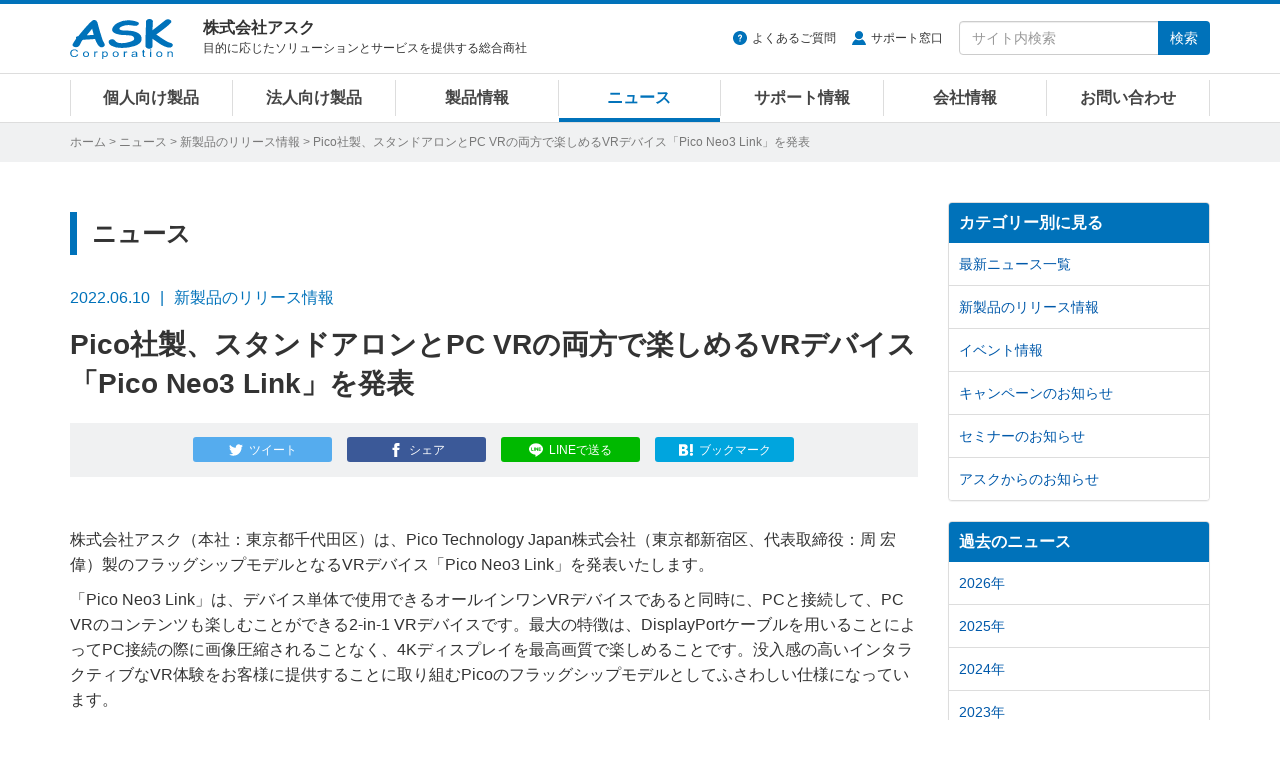

--- FILE ---
content_type: text/html
request_url: https://www.ask-corp.jp/news/2022/06/pico-neo3-link.html
body_size: 8397
content:
<!DOCTYPE html>
<html lang="ja" prefix="og: http://ogp.me/ns# fb: http://ogp.me/ns/fb# article: http://ogp.me/ns/article#">
<head>
<meta charset="UTF-8">
<meta http-equiv="X-UA-Compatible" content="IE=edge">
<meta property="og:title" content="Pico社製、スタンドアロンとPC VRの両方で楽しめるVRデバイス「Pico Neo3 Link」を発表 | 株式会社アスク">
<meta property="og:type" content="article">
<meta property="og:image" content="https://www.ask-corp.jp/news/images_thumb/press/2022/220610_pico-neo3-link_ogp.jpg">
<meta property="og:url" content="https://www.ask-corp.jp/news/2022/06/pico-neo3-link.html">
<meta property="og:description" content="株式会社アスク（本社：東京都千代田区）は、Pico Technology Japan株式会社（東京都新宿区、代表取締役：周 宏偉）製のフラッグシップモデルとなるVRデバイス「Pico Neo3 Link」を発表いたします。 「Pico Neo3 Link」は、デバイス単体で使用できるオールインワンV...">
<meta property="og:site_name" content="株式会社アスク">
<meta property="og:locale" content="ja_JP">
<meta property="fb:app_id" content="350292498329424">
<meta property="article:publisher" content="https://www.facebook.com/askcorp">
<meta property="article:section" content="新製品のリリース情報">
<meta property="article:published_time" content="2022-06-10T11:18:40+09:00">
<meta property="article:modified_time" content="2025-05-19T12:46:43+09:00">
<meta property="og:updated_time" content="2025-05-19T12:46:43+09:00">
<meta name="twitter:card" content="summary_large_image">
<meta name="twitter:site" content="@askcorp_info">
<meta name="twitter:creator" content="@askcorp_info">
<meta name="description" content="株式会社アスク（本社：東京都千代田区）は、Pico Technology Japan株式会社（東京都新宿区、代表取締役：周 宏偉）製のフラッグシップモデルとなるVRデバイス「Pico Neo3 Link」を発表いたします。 「Pico Neo3 Link」は、デバイス単体で使用できるオールインワンV...">
<meta name="viewport" content="width=device-width, initial-scale=1">
<meta name="format-detection" content="telephone=no">
<meta name="theme-color" content="#0072ba">
<meta name="robots" content="max-image-preview:large">
<link rel="stylesheet" href="https://stackpath.bootstrapcdn.com/bootstrap/3.4.1/css/bootstrap.min.css" integrity="sha384-HSMxcRTRxnN+Bdg0JdbxYKrThecOKuH5zCYotlSAcp1+c8xmyTe9GYg1l9a69psu" crossorigin="anonymous">
<link rel="stylesheet" href="/static/css/style.css?date=20260120">
<link rel="alternate" type="application/atom+xml" title="Recent Entries" href="https://www.ask-corp.jp/news/atom.xml">
<link rel="shortcut icon" href="/static/img/favicon.ico">
<link rel="apple-touch-icon" href="/static/img/apple-touch-icon.png">
<link rel="canonical" href="https://www.ask-corp.jp/news/2022/06/pico-neo3-link.html">
<script type="application/ld+json">
{
  "@context": "http://schema.org",
  "@type": "Article",
  "name": "Pico社製、スタンドアロンとPC VRの両方で楽しめるVRデバイス「Pico Neo3 Link」を発表",
  "description": "株式会社アスク（本社：東京都千代田区）は、Pico Technology Japan株式会社（東京都新宿区、代表取締役：周 宏偉）製のフラッグシップモデルとなるVRデバイス「Pico Neo3 Link」を発表いたします。 「Pico Neo3 Link」は、デバイス単体で使用できるオールインワンV...",
  "headline": "Pico社製、スタンドアロンとPC VRの両方で楽しめるVRデバイス「Pico Neo3 Link」を発表",
  "datePublished": "2022-06-10T11:18:40+09:00",
  "dateModified": "2025-05-19T12:46:43+09:00",
  "mainEntityOfPage": {
    "@type": "WebPage",
    "@id": "https://www.ask-corp.jp/news/2022/06/pico-neo3-link.html"
  },
  "image": "https://www.ask-corp.jp/news/images_thumb/press/2022/220610_pico-neo3-link_ogp.jpg",
  "author": {
    "@type": "Person",
    "name": "株式会社アスク",
    "url": "https://www.ask-corp.jp/"
  },
  "publisher": {
    "@type": "Organization",
    "name": "株式会社アスク",
    "logo": {
      "@type": "ImageObject",
      "url": "https://www.ask-corp.jp/static/img/ask-logo-amp.png",
      "height": 60,
      "width": 153
    }
  }
}
</script>
<script type="application/ld+json">
{
  "@context": "http://schema.org",
  "@type": "BreadcrumbList",
  "itemListElement":
  [
    {
      "@type": "ListItem",
      "position": 1,
      "item":
      {
        "@id": "https://www.ask-corp.jp/",
        "name": "ホーム"
      }
    },
    {
      "@type": "ListItem",
      "position": 2,
      "item":
      {
        "@id": "https://www.ask-corp.jp/news/",
        "name": "ニュース"
      }
    },
    {
      "@type": "ListItem",
      "position": 3,
      "item":
      {
        "@id": "https://www.ask-corp.jp/news/press/",
        "name": "新製品のリリース情報"
      }
    }
  ]
}
</script>
<title>Pico社製、スタンドアロンとPC VRの両方で楽しめるVRデバイス「Pico Neo3 Link」を発表 | 株式会社アスク</title>
<!-- Google Tag Manager -->
<script>(function(w,d,s,l,i){w[l]=w[l]||[];w[l].push({'gtm.start':
new Date().getTime(),event:'gtm.js'});var f=d.getElementsByTagName(s)[0],
j=d.createElement(s),dl=l!='dataLayer'?'&l='+l:'';j.async=true;j.src=
'https://www.googletagmanager.com/gtm.js?id='+i+dl;f.parentNode.insertBefore(j,f);
})(window,document,'script','dataLayer','GTM-N39NF2M');</script>
<!-- End Google Tag Manager -->
</head>
<body>
<!-- Google Tag Manager (noscript) -->
<noscript><iframe src="https://www.googletagmanager.com/ns.html?id=GTM-N39NF2M"
height="0" width="0" style="display:none;visibility:hidden"></iframe></noscript>
<!-- End Google Tag Manager (noscript) -->
<div id="wrapper">
    <header id="header" role="banner">
    <div class="menu navbar navbar-default navbar-fixed">
        <div class="container">
            <div class="navbar-header">
                <div class="buttun-group">
                    <button type="button" class="navbar-toggle dropdown-backdrops header-menu-toggle" data-toggle="collapse" data-target="#header-menu .navbar-collapse">
                        <span class="sr-only">メニュー</span><span class="icon-menu"></span>
                    </button>
                    <button type="button" class="navbar-toggle dropdown-backdrops header-search-toggle" data-toggle="collapse" data-target="#header-search">
                        <span class="sr-only">サイト内検索</span><span class="icon-magnifier"></span>
                    </button>
                </div>
                <a href="/" class="navbar-brand"><img src="/static/img/ask-logo.svg" alt="株式会社アスク" width="103" height="40"></a>
                <div id="header-cap" class="navbar-text">
                    <div class="header-cap-inner">
                        <p class="header-cap-title">株式会社アスク</p>
                        <p class="header-cap-sub hidden-xs hidden-sm">目的に応じたソリューションとサービスを提供する総合商社</p>
                        <p class="header-cap-sub hidden-md hidden-lg">ASK Corporation</p>
                    </div>
                </div>
            </div>
            <div id="header-search" class="navbar-collapse collapse">
                <form method="get" action="https://www.ask-corp.jp/mt/mt-search.cgi" class="navbar-form navbar-right" role="search">
                    <ul class="header-link">
                        <li class="header-link-faq"><a href="https://support.ask-corp.jp/hc/ja">よくあるご質問</a></li><li class="header-link-user"><a href="/supports/contact.html">サポート窓口</a></li>
                    </ul>
                    <div class="input-group">
                        <input type="text" name="search" class="form-control" placeholder="サイト内検索" required>
                        <input type="hidden" name="IncludeBlogs" value="14,19,17,15,22,23,16,18,24">
                        <input type="hidden" name="limit" value="20">
                        <span class="input-group-btn"><button type="submit" class="btn btn-primary">検索</button></span>
                    </div>
                </form>
            </div>
        </div>
        <nav id="header-menu" role="navigation">
            <div class="container">
                <div class="row">
                    <div class="navbar-collapse collapse">
                        <ul class="nav navbar-nav">
                            <li><a href="/channel/">個人向け製品</a></li>
                            <li><a href="/biz/">法人向け製品</a></li>
                            <li><a href="/products/">製品情報</a></li>
                            <li><a href="/news/">ニュース</a></li>
                            <li><a href="/supports/">サポート情報</a></li>
                            <li><a href="/company/">会社情報</a></li>
                            <li><a href="/inquiry/">お問い合わせ</a></li>
                        </ul>
                    </div>
                </div>
            </div>
        </nav>
    </div>
</header>
    <div id="page-list">
        <div class="container">
            <div class="page-list-inner"><span class="hidden-xs"><a href="/">ホーム</a> &gt; </span><a href="https://www.ask-corp.jp/news/">ニュース</a> &gt; <a href="https://www.ask-corp.jp/news/press/">新製品のリリース情報</a> &gt; Pico社製、スタンドアロンとPC VRの両方で楽しめるVRデバイス「Pico Neo3 Link」を発表</div>
        </div>
    </div>
    <div id="content">
        <div class="container-outer">
            <div class="container">
                <div class="row">
                    <div class="col-md-9">
                        <main role="main">
                            <div class="content-header">
                                <p class="header-title-bd-sm hidden-xs">ニュース</p>
                                <div class="header-meta"><time datetime="2022-06-10" class="published">2022.06.10</time><span class="header-meta-cap hidden-xs">新製品のリリース情報</span><span class="label label-primary visible-xs-inline">新製品のリリース情報</span></div>
                                <h1 class="header-title-entry">Pico社製、スタンドアロンとPC VRの両方で楽しめるVRデバイス「Pico Neo3 Link」を発表</h1>
                                <div class="sns-btn"><a class="btn btn-xs btn-twitter" href="https://twitter.com/intent/tweet?text=Pico%E7%A4%BE%E8%A3%BD%E3%80%81%E3%82%B9%E3%82%BF%E3%83%B3%E3%83%89%E3%82%A2%E3%83%AD%E3%83%B3%E3%81%A8PC%20VR%E3%81%AE%E4%B8%A1%E6%96%B9%E3%81%A7%E6%A5%BD%E3%81%97%E3%82%81%E3%82%8BVR%E3%83%87%E3%83%90%E3%82%A4%E3%82%B9%E3%80%8CPico%20Neo3%20Link%E3%80%8D%E3%82%92%E7%99%BA%E8%A1%A8%20%7c%20%e6%a0%aa%e5%bc%8f%e4%bc%9a%e7%a4%be%e3%82%a2%e3%82%b9%e3%82%af&amp;url=https%3A%2F%2Fwww.ask-corp.jp%2Fnews%2F2022%2F06%2Fpico-neo3-link.html&amp;via=askcorp_info" target="_blank" rel="nofollow"><span class="hidden-xs">ツイート</span></a><a class="btn btn-xs btn-facebook" href="https://www.facebook.com/sharer/sharer.php?u=https%3A%2F%2Fwww.ask-corp.jp%2Fnews%2F2022%2F06%2Fpico-neo3-link.html" target="_blank" rel="nofollow"><span class="hidden-xs">シェア</span></a><a class="btn btn-xs btn-line" href="https://social-plugins.line.me/lineit/share?url=https%3A%2F%2Fwww.ask-corp.jp%2Fnews%2F2022%2F06%2Fpico-neo3-link.html" target="_blank" rel="nofollow"><span class="hidden-xs">LINEで送る</span></a><a class="btn btn-xs btn-hatena" href="https://b.hatena.ne.jp/entry/https://www.ask-corp.jp/news/2022/06/pico-neo3-link.html" target="_blank" rel="nofollow"><span class="hidden-xs">ブックマーク</span></a></div>
                            </div>
                            <article>
                                <div class="content-body content-entry">
                                        <p>株式会社アスク（本社：東京都千代田区）は、Pico Technology Japan株式会社（東京都新宿区、代表取締役：周 宏偉）製のフラッグシップモデルとなるVRデバイス「Pico Neo3 Link」を発表いたします。</p>
<p>「Pico Neo3 Link」は、デバイス単体で使用できるオールインワンVRデバイスであると同時に、PCと接続して、PC VRのコンテンツも楽しむことができる2-in-1 VRデバイスです。最大の特徴は、DisplayPortケーブルを用いることによってPC接続の際に画像圧縮されることなく、4Kディスプレイを最高画質で楽しめることです。没入感の高いインタラクティブなVR体験をお客様に提供することに取り組むPicoのフラッグシップモデルとしてふさわしい仕様になっています。</p>
<p>SteamVRから6,000タイトル以上、Pico Storeから100タイトル以上のスタンドアロンゲームおよび50以上の非ゲームコンテンツがプレイ可能で、「Pico Neo3 Link」は最高のVRエンターテインメント体験をお届けします。</p>
<p>早期購入特典として、7月24日までに「Pico Neo3 Link」を購入いただいた方全員に、著名なタイトルである「All-in-One Sports VR」、「Counter Fight ICHIRAN」、「Demeo」（Pico Storeでの販売価格で約6,500円相当）をプレゼントします。</p>
<p class="fzsm gray mb0">※ 購入後、Pico新規アカウントを作成して起動すれば上記3つのタイトルがプレゼントされます（1アカウント1回限り）</p>
<p class="fzsm gray">※ Picoアカウントの作成には年齢制限を設けています（13歳以上）</p>
<p class="imgch"><img src="/news/images/pico/220610_pico-neo3-link.jpg" alt="Pico Neo3 Link 製品画像" width="800" height="420"></p>
<h3>取り扱い店舗のご紹介</h3>
<div class="row gtr20">
    <div class="col-sm-4 col-xs-6">
        <a href="https://www.amazon.co.jp/dp/B0B2NFZT9L" class="imghover gtm-pico" target="_blank" rel="noopener noreferrer">
            <div class="col-inner-thumb-article-list">
                <div class="thumb-article-list-img-logo"><img src="/products/images/pico/sales-partner-amazon.png" class="img-responsive" alt="Amazon" width="220" height="50"></div>
            </div>
        </a>
    </div>
    <div class="col-sm-4 col-xs-6">
        <a href="https://www.yodobashi.com/product/100000001007146252/" class="imghover gtm-pico" target="_blank" rel="noopener noreferrer">
            <div class="col-inner-thumb-article-list">
                <div class="thumb-article-list-img-logo"><img src="/products/images/pico/sales-partner-yodobashi.png" class="img-responsive" alt="ヨドバシカメラ" width="220" height="50"></div>
            </div>
        </a>
    </div>
    <div class="col-sm-4 col-xs-6">
        <a href="https://www.yamada-denkiweb.com/1518872011" class="imghover gtm-pico" target="_blank" rel="noopener noreferrer">
            <div class="col-inner-thumb-article-list">
                <div class="thumb-article-list-img-logo"><img src="/products/images/pico/sales-partner-yamada.png" class="img-responsive" alt="ヤマダデンキ" width="220" height="50"></div>
            </div>
        </a>
    </div>
    <div class="col-sm-4 col-xs-6">
        <a href="https://www.biccamera.com/bc/c/brand/pico/index.jsp" class="imghover gtm-pico" target="_blank" rel="noopener noreferrer">
            <div class="col-inner-thumb-article-list">
                <div class="thumb-article-list-img-logo"><img src="/products/images/pico/sales-partner-biccamera.png" class="img-responsive" alt="ビックカメラ" width="220" height="50"></div>
            </div>
        </a>
    </div>
    <div class="col-sm-4 col-xs-6">
        <a href="https://shop.tsukumo.co.jp/goods/4537694312264" class="imghover gtm-pico" target="_blank" rel="noopener noreferrer">
            <div class="col-inner-thumb-article-list">
                <div class="thumb-article-list-img-logo"><img src="/products/images/pico/sales-partner-tsukumo.png" class="img-responsive" alt="TSUKUMO" width="220" height="50"></div>
            </div>
        </a>
    </div>
</div>
<p class="news_info">※ 順不同</p>
<h3>製品概要</h3>
<table class="news_table w95">
    <tr>
        <td class="w25"><strong>製品名</strong></td>
        <td class="w75">Pico Neo3 Link</td>
    </tr>
    <tr>
        <td><strong>型番</strong></td>
        <td>A7H10</td>
    </tr>
    <tr>
        <td><strong>JANコード</strong></td>
        <td>4537694312264</td>
    </tr>
    <tr>
        <td><strong>アスクコード</strong></td>
        <td>VR0423</td>
    </tr>
    <tr>
        <td><strong>参考価格</strong></td>
        <td>49,280円（税込）</td>
    </tr>
    <tr>
        <td><strong>発売時期</strong></td>
        <td>2022年 6月24日</td>
    </tr>
</table>
<h3>製品の詳細について</h3>
<p>製品の詳細については製品ページをご覧下さい。</p>
<ul>
    <li><a href="/products/pico/vr-device/pico-neo3-link.html">Pico Neo3 Link 製品ページ</a></li>
</ul>
<p>製品の高解像度画像はこちらからダウンロード可能です。</p>
<ul>
    <li><a href="https://static.ask-corp.jp/high-res/pico/pico-neo3-link.zip">Pico Neo3 Link 高解像度画像</a></li>
</ul>
<dl class="dl_top_border">
    <dt>●PICO Technology Japan株式会社 概要</dt>
    <dd>2015年3月に設立。PICOはVRオールインワン技術に注力した、独立したイノベーションと研究開発力を持つVRのリーディングカンパニーです。繋がりを構築し、人生を豊かに、無限大の可能性を解放するという使命を抱くPICOは、コミュニティを活性化させ、開発者、クリエイター、ビジネスを支援する統合XRプラットフォームを構築することを目指しています。</dd>
    <dd>メーカーウェブサイト：<a href="https://www.picoxr.com/jp/">https://www.picoxr.com/jp/</a></dd>
</dl>
<dl class="dl_top_border">
    <dt>●本記事に関するお問い合わせ先・資料請求先</dt>
    <dd>担当：鈴木 雄一</dd>
    <dd><a href="/inquiry/">Webからのお問い合わせはこちら</a></dd>
    <dd>TEL：03-5215-5654、FAX：03-5215-5651</dd>
    <dd>住所：東京都千代田区九段南4-8-19 CIRCLES+ 市ヶ谷駅前 4階</dd>
</dl>
                                </div>
                            </article>
                            <div class="content-footer">
                                <p class="fzxs gray">※ ニュースリリースに掲載している情報は、発表日現在のものであり、最新の情報とは異なる場合がございますので、あらかじめご了承ください。</p>
<p class="fzxs gray">※ ニュースリリースに記載されている会社名および商品・サービス名は、各社の登録商標または商標です。</p>
<p class="fzxs gray">※ 消費税表示に関しまして、平成26年2月28日以前及び令和2年1月1日以降に弊社より発信されておりますニュースリリースの予想市場価格等の記載に関しましては、プレスリリース時に施行されておりました消費税率を元に「内税表示」を行っております。平成26年3月1日から令和元年12月31日の期間は「外税表示」とさせて頂いております。</p>
                            </div>
                        </main>
                    </div>
                    <div class="col-md-3 hidden-sm hidden-xs">
                        <aside role="complementary">
    <div class="panel-group" id="accordion">
        <div class="panel panel-default">
            <div class="panel-heading"><h3 class="panel-title"><a class="no-scroll" data-toggle="collapse" data-parent="#accordion" href="#category-accordion">カテゴリー別に見る</a></h3></div>
            <div id="category-accordion" class="list-group panel-collapse collapse in">
                <a href="https://www.ask-corp.jp/news/" class="list-group-item">最新ニュース一覧</a>
                <a href="https://www.ask-corp.jp/news/press/" class="list-group-item">新製品のリリース情報</a>
                <a href="https://www.ask-corp.jp/news/event/" class="list-group-item">イベント情報</a>
                <a href="https://www.ask-corp.jp/news/campaign/" class="list-group-item">キャンペーンのお知らせ</a>
                <a href="https://www.ask-corp.jp/news/seminar/" class="list-group-item">セミナーのお知らせ</a>
                <a href="https://www.ask-corp.jp/news/ask/" class="list-group-item">アスクからのお知らせ</a>
            </div>
        </div>
    </div>
</aside>
<aside role="complementary">
    <div class="panel-group" id="accordion">
        <div class="panel panel-default">
            <div class="panel-heading"><h3 class="panel-title"><a class="no-scroll" data-toggle="collapse" data-parent="#accordion" href="#article-accordion">過去のニュース</a></h3></div>
            <div id="article-accordion" class="list-group panel-collapse collapse in">
                <a href="https://www.ask-corp.jp/news/2026/" class="list-group-item">2026年</a>
                <a href="https://www.ask-corp.jp/news/2025/" class="list-group-item">2025年</a>
                <a href="https://www.ask-corp.jp/news/2024/" class="list-group-item">2024年</a>
                <a href="https://www.ask-corp.jp/news/2023/" class="list-group-item">2023年</a>
                <a href="https://www.ask-corp.jp/news/2022/" class="list-group-item">2022年</a>
                <a href="https://www.ask-corp.jp/news/2021/" class="list-group-item">2021年</a>
                <a href="https://www.ask-corp.jp/news/2020/" class="list-group-item">2020年</a>
                <a href="https://www.ask-corp.jp/news/2019/" class="list-group-item">2019年</a>
                <a href="https://www.ask-corp.jp/news/2018/" class="list-group-item">2018年</a>
                <a href="https://www.ask-corp.jp/news/2017/" class="list-group-item">2017年</a>
                <a href="https://www.ask-corp.jp/news/2016/" class="list-group-item">2016年</a>
                <a href="https://www.ask-corp.jp/news/2015/" class="list-group-item">2015年</a>
                <a href="https://www.ask-corp.jp/news/2014/" class="list-group-item">2014年</a>
                <a href="https://www.ask-corp.jp/news/2013/" class="list-group-item">2013年</a>
                <a href="https://www.ask-corp.jp/news/2012/" class="list-group-item">2012年</a>
                <a href="https://www.ask-corp.jp/news/2011/" class="list-group-item">2011年</a>
                <a href="https://www.ask-corp.jp/news/2010/" class="list-group-item">2010年</a>
            </div>
        </div>
    </div>
</aside>
<div class="banner hidden-xs">
    <div class="mb15">
        <a href="/special/synology/activeprotect-appliance/" class="imghover gtm-side-banner"><img class="img-responsive" src="/static/img/bnr/sidebar/260115_activeprotect-appliance.jpg" alt="Synology ActiveProtect 事業を守り抜くランサムウェア対策" width="263" height="219" loading="lazy"></a>
    </div>
    <!--<div class="mb15">
        <a href="https://b2b.ask-corp.jp/" class="imghover gtm-side-banner"><img class="img-responsive" src="/static/img/bnr/sidebar/240417_askb2b-sq.png" alt="ASK B2B 法人・SOHO・個人事業主リセラーのための会員制ECサイト" width="263" height="219" loading="lazy"></a>
    </div>-->
    <div class="mb15">
        <a href="https://b2b.ask-corp.jp/" class="imghover gtm-side-banner"><img class="img-responsive" src="/static/img/bnr/sidebar/240417_askb2b.png" alt="ASK B2B 法人・SOHO・個人事業主リセラーのための会員制ECサイト" width="263" height="100" loading="lazy"></a>
    </div>
    <div class="mb15">
        <a href="/inquiry/biz-mail-magazine.html" class="imghover gtm-side-banner"><img class="img-responsive" src="/static/img/bnr/sidebar/biz_mail-magazine_sm.jpg" alt="法人向けメルマガ" width="263" height="70" loading="lazy"></a>
    </div>
    <div class="mb15">
        <a href="/inquiry/graphicsboard.html" class="imghover gtm-side-banner"><img class="img-responsive" src="/static/img/bnr/sidebar/190320_graphicsboard.png" alt="グラフィックボード ご購入者様用アンケート" width="263" height="70" loading="lazy"></a>
    </div>
    <!-- <div class="mb15">
        <a href="/company/recruitment.html" class="imghover gtm-side-banner"><img class="img-responsive" src="/static/img/bnr/sidebar/190320_recruitment.png" alt="人材募集のお知らせ" width="263" height="70" loading="lazy"></a>
    </div> -->
</div>
                    </div>
                </div>
            </div>
        </div>
    </div>
    <footer id="footer" role="contentinfo">
    <div class="pt0 pb20 bg-black">
        <div class="pagetop lh1"><a href="#"><img src="/static/img/icon-footer-pagetop.svg" alt="ページの先頭へ戻る" width="24" height="24"></a></div>
        <div class="container">
            <div class="row gtr10 hidden-xs">
                <div class="col-sm-3">
                    <dl class="sitemap-pc">
                        <dt><a href="/products/">製品情報</a></dt>
                        <dd><a href="/products/manufacturers.html">取り扱いメーカー</a></dd>
                        <dd><a href="/products/new-products.html">新製品情報</a></dd>
                        <dd><a href="/products/pc-parts.html">PCパーツ製品</a></dd>
                        <dd><a href="/products/pc-peripherals.html">パソコン周辺機器</a></dd>
                        <dd><a href="/products/esports-gaming.html">eスポーツ、ゲーミング関連製品</a></dd>
                        <dd><a href="/products/pc-barebone.html">パソコン ワークステーション</a></dd>
                        <dd><a href="/biz/xr.html">VR対応製品</a></dd>
                        <dd><a href="/products/smartphone-tablet.html">スマートフォン、タブレット</a></dd>
                        <dd><a href="/products/iot-smart-home.html">IoT スマートホーム関連製品</a></dd>
                        <dd><a href="/products/audio.html">オーディオ関連製品</a></dd>
                        <dd><a href="/products/camera.html">カメラ関連製品</a></dd>
                        <dd><a href="/products/outdoor.html">アウトドア関連製品</a></dd>
                        <dd><a href="/products/ai-deep-learning.html">AI ディープラーニング関連製品</a></dd>
                        <dd><a href="/products/virtualization.html">仮想化関連製品</a></dd>
                        <dd><a href="/products/embedded.html">組み込みシステム</a></dd>
                        <dd><a href="/products/pro-video.html">業務用映像機器</a></dd>
                        <dd><a href="/products/server-network.html">ストレージ、サーバー関連製品</a></dd>
                        <dd><a href="/products/ict-education.html">ICT教育関連製品</a></dd>
                        <dd><a href="/products/software-solution.html">ソフトウェアソリューション</a></dd>
                    </dl>
                </div>
                <div class="col-sm-3">
                    <dl class="sitemap-pc">
                        <dt><a href="/news/">ニュース</a></dt>
                        <dd><a href="/news/press/">新製品のリリース情報</a></dd>
                        <dd><a href="/news/event/">イベント情報</a></dd>
                        <dd><a href="/news/campaign/">キャンペーンのお知らせ</a></dd>
                        <dd><a href="/news/seminar/">セミナーのお知らせ</a></dd>
                        <dd><a href="/news/ask/">アスクからのお知らせ</a></dd>
                        <dt>導入サポート</dt>
                        <dd><a href="/channel/">個人向け製品</a></dd>
                        <dd><a href="/biz/">法人向け製品</a></dd>
                        <dd><a href="/casestudy/">採用事例</a></dd>
                        <dd><a href="/products/lending.html">法人様向け貸し出しサービス</a></dd>
                        <dd><a href="/guide/">製品レポート</a></dd>
                    </dl>
                </div>
                <div class="col-sm-3">
                    <dl class="sitemap-pc">
                        <dt><a href="/supports/">サポート情報</a></dt>
                        <dd><a href="/supports/contact.html">サポート窓口</a></dd>
                        <dd><a href="https://support.ask-corp.jp/hc/ja">よくあるご質問（FAQ）</a></dd>
                        <dd><a href="/supports/warranty.html">保証規定</a></dd>
                        <dd><a href="/register/">ユーザー登録</a></dd>
                        <dd><a href="/supports/ati_driver.html">AMD Radeonドライバダウンロード</a></dd>
                        <dd><a href="/supports/nvidia_driver.html">NVIDIAドライバダウンロード</a></dd>
                        <dt><a href="/inquiry/">お問い合わせ</a></dt>
                        <dd><a href="/inquiry/stocking.html">仕入れに関するお問い合わせ</a></dd>
                        <dd><a href="/inquiry/info.html">ご購入前のお問い合わせ</a></dd>
                        <dd><a href="https://support.ask-corp.jp/hc/ja/requests/new">ご購入後のお問い合わせ</a></dd>
                        <dd><a href="/inquiry/other.html">その他のお問い合わせ</a></dd>
                    </dl>
                </div>
                <div class="col-sm-3">
                    <dl class="sitemap-pc">
                        <dt><a href="/company/">会社情報</a></dt>
                        <dd><a href="/company/outline.html">会社概要</a></dd>
                        <dd><a href="/company/access.html">アクセスマップ</a></dd>
                        <dd><a href="/company/recruitment.html">採用情報</a></dd>
                        <dd><a href="/company/mecenat.html">メセナ活動</a></dd>
                        <dd><a href="/company/logo.html">コーポレートロゴ</a></dd>
                        <dd class="mb20"><a href="/company/english.html">English</a></dd>
                        <dd><a href="https://x.com/askcorp_info" target="_blank" rel="noopener noreferrer"><img src="/static/img/icon-sns-x.svg" alt="アスク公式Xページ" width="22" height="22"></a><a href="https://www.facebook.com/askcorp" target="_blank" rel="noopener noreferrer"><img src="/static/img/icon-sns-facebook.svg?date=20230113" alt="アスク公式Facebookページ" width="22" height="22"></a><a href="https://www.youtube.com/askcorpinfo" target="_blank" rel="noopener noreferrer"><img src="/static/img/icon-sns-youtube.svg?date=20230113" alt="アスク公式YouTubeチャンネル" width="22" height="22"></a><a href="https://bsky.app/profile/askcorp.bsky.social" target="_blank" rel="noopener noreferrer"><img src="/static/img/icon-sns-bluesky.svg" alt="アスク公式Blueskyページ" width="22" height="22"></a></dd>
                    </dl>
                </div>
            </div>
            <div class="row visible-xs">
                <ul class="sitemap-mobile">
                    <li><a href="/">ホーム</a></li>
                    <li><a href="/products/">製品情報</a></li>
                    <li><a href="/channel/">個人向け製品</a></li>
                    <li><a href="/biz/">法人向け製品</a></li>
                    <li><a href="/news/">ニュース</a></li>
                    <li><a href="/supports/">サポート情報</a></li>
                    <li><a href="/guide/">製品レポート</a></li>
                    <li><a href="/casestudy/">採用事例</a></li>
                    <li><a href="/company/">会社情報</a></li>
                    <li><a href="/inquiry/">お問い合わせ</a></li>
                </ul>
            </div>
            <div id="privacy" class="clearfix">
                <img src="/static/img/ask-logo.svg" alt="株式会社アスク" width="103" height="40">
                <p class="privacy-cap hidden-sm">ASK for your solutions<br>世界中にあふれる魅力的な製品をいち早く皆さまへ</p>
                <p class="privacy-cap visible-sm">株式会社アスク<br>ASK for your solutions</p>
                <p class="privacy-sns visible-xs"><a href="https://x.com/askcorp_info" target="_blank" rel="noopener noreferrer"><img src="/static/img/icon-sns-x.svg" alt="アスク公式Xページ" width="20" height="20"></a><a href="https://www.facebook.com/askcorp" target="_blank" rel="noopener noreferrer"><img src="/static/img/icon-sns-facebook.svg?date=20230113" alt="アスク公式Facebookページ" width="20" height="20"></a><a href="https://www.youtube.com/askcorpinfo" target="_blank" rel="noopener noreferrer"><img src="/static/img/icon-sns-youtube.svg?date=20230113" alt="アスク公式YouTubeチャンネル" width="20" height="20"></a><a href="https://bsky.app/profile/askcorp.bsky.social" target="_blank" rel="noopener noreferrer"><img src="/static/img/icon-sns-bluesky.svg" alt="アスク公式Blueskyページ" width="20" height="20"></a></p>
                <div class="privacy-inner">
                    <ul class="privacy-link">
                        <li><a href="/company/disclaimer.html">免責事項</a></li><li><a href="/privacy/">プライバシーポリシー</a></li>
                    </ul>
                    <small>&#169; 2026 ASK Corporation</small>
                </div>
            </div>
        </div>
    </div>
</footer>
</div>
<script src="https://ajax.googleapis.com/ajax/libs/jquery/3.7.1/jquery.min.js"></script>
<script src="https://stackpath.bootstrapcdn.com/bootstrap/3.4.1/js/bootstrap.min.js" integrity="sha384-aJ21OjlMXNL5UyIl/XNwTMqvzeRMZH2w8c5cRVpzpU8Y5bApTppSuUkhZXN0VxHd" crossorigin="anonymous"></script>
<script src="/static/jquery/imagesloaded.js?date=20241125"></script>
<script src="/static/jquery/jquery.matchHeight.js"></script>
<script src="/static/js/scrollreveal.js"></script>
<script src="/static/js/common.js?date=20260119"></script>
</body>
</html>